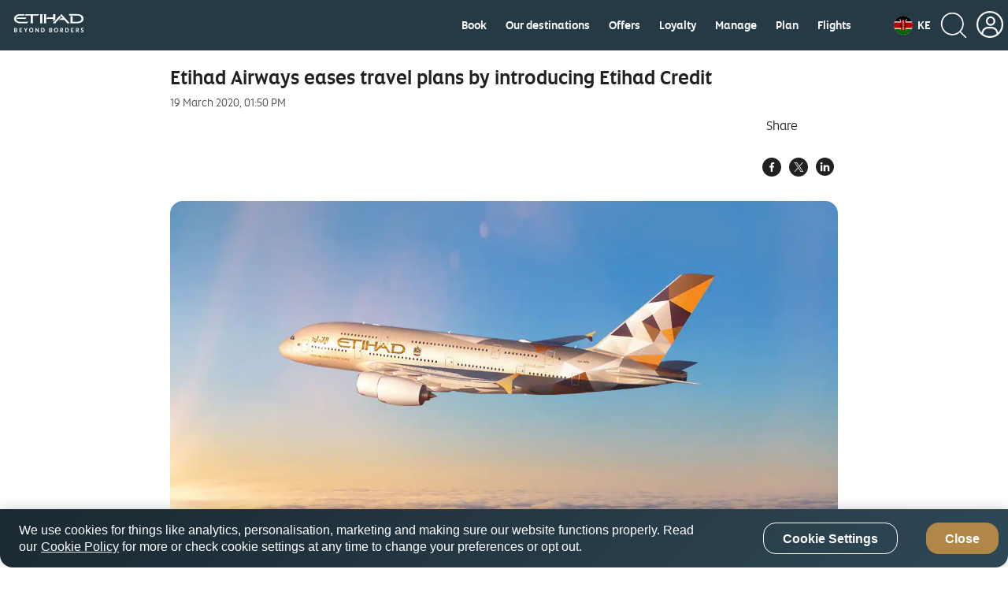

--- FILE ---
content_type: application/x-javascript;charset=utf-8
request_url: https://smetrics.etihad.com/id?d_visid_ver=5.5.0&d_fieldgroup=A&mcorgid=15BD401053DAEC4A0A490D4C%40AdobeOrg&mid=23740073371642298794940340367671164974&d_coppa=true&ts=1769045004750
body_size: -42
content:
{"mid":"23740073371642298794940340367671164974"}

--- FILE ---
content_type: application/x-javascript
request_url: https://assets.adobedtm.com/8aea536f4a27/88ed4f88d8f6/281e151e6a71/RC9c3b0a692b0c45d7b4608c0773e6c2cd-source.min.js
body_size: 20
content:
// For license information, see `https://assets.adobedtm.com/8aea536f4a27/88ed4f88d8f6/281e151e6a71/RC9c3b0a692b0c45d7b4608c0773e6c2cd-source.js`.
_satellite.__registerScript('https://assets.adobedtm.com/8aea536f4a27/88ed4f88d8f6/281e151e6a71/RC9c3b0a692b0c45d7b4608c0773e6c2cd-source.min.js', "<script type=\"text/javascript\" src=\"https://cdn.quantummetric.com/qscripts/quantum-etihad.js\"></script>");